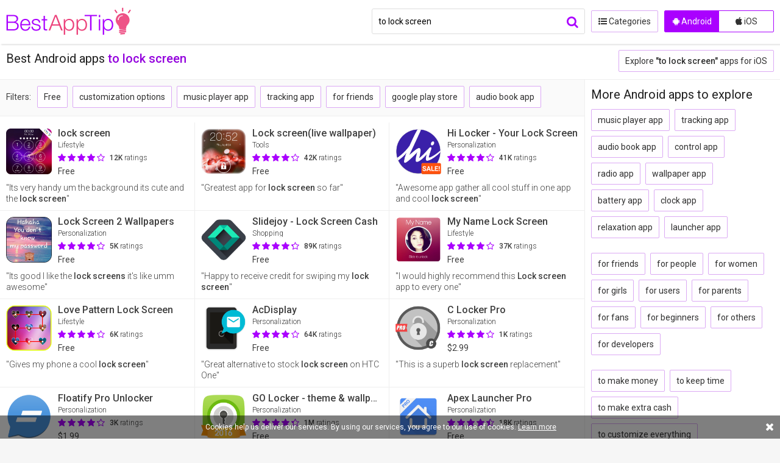

--- FILE ---
content_type: text/html; charset=UTF-8
request_url: http://bestapptip.com/android-apps/to-lock-screen
body_size: 5953
content:
<!DOCTYPE html>
<html lang="en">
<head>
    <meta charset="utf-8">
    <meta http-equiv="x-ua-compatible" content="ie=edge">
    <title>Best apps to lock screen for Android - BestAppTip</title>
    <meta name="description" content="Selection of 67 Best apps to lock screen for Android, based on many user ratings and reviews.">
    <meta name="viewport" content="width=device-width, initial-scale=1, user-scalable=no, maximum-scale=1">
    <meta name="format-detection" content="telephone=no">
    <link rel="apple-touch-icon" href="/apple-touch-icon.png">
    <link rel="apple-touch-icon" sizes="57x57" href="/images/apple-touch-icon-57x57.png">
    <link rel="apple-touch-icon" sizes="72x72" href="/images/apple-touch-icon-72x72.png">
    <link rel="apple-touch-icon" sizes="76x76" href="/images/apple-touch-icon-76x76.png">
    <link rel="apple-touch-icon" sizes="114x114" href="/images/apple-touch-icon-114x114.png">
    <link rel="apple-touch-icon" sizes="120x120" href="/images/apple-touch-icon-120x120.png">
    <link rel="apple-touch-icon" sizes="144x144" href="/images/apple-touch-icon-144x144.png">
    <link rel="apple-touch-icon" sizes="152x152" href="/images/apple-touch-icon-152x152.png">
    <link rel="apple-touch-icon" sizes="180x180" href="/images/apple-touch-icon-180x180.png">    
    <link rel="canonical" href="http://bestapptip.com/android-apps/to-lock-screen">
    <link rel="stylesheet" href="/style.css" type="text/css">
    <script type="text/javascript" src="//ajax.googleapis.com/ajax/libs/jquery/1.11.0/jquery.min.js"></script>
    <script type="text/javascript" src="/js/all.js"></script>
</head>
<body>
    <header class="top-header">
        <div class="container">
            <a class="top-header-open-btn fleft js-menu" href="#"><i class="fa fa-bars"></i></a>
            <a class="top-header-open-btn fright js-search" href="#"><i class="fa fa-search"></i></a>
            <a class="logo" href="/" title="Best App Tip">BestAppTip.com</a>
            <form id="search-form" action="/search.php" method="get">
                <div class="search-div">
                    <input id="platform-input" type="hidden" name="platform" value="android">
                    <input class="search-input" id="search-input" type="text" name="q" value="to lock screen" autocapitalize="off" maxlength="50" placeholder="Search Android apps...">
                    <button type="submit" class="search-button"><i class="fa fa-search"></i></button>
                </div>
            </form>
            <div class="menu">
                <div class="menu-platform-selector">
                    <a class="menu-platform-selector-option selected" href="/"><i class="fa fa-android"></i> Android</a>
                    <a class="menu-platform-selector-option" href="/ios"><i class="fa fa-apple"></i> iOS</a>
                </div>
                <a class="menu-home-btn" href="/"><i class="fa fa-home"></i> Home</a>
                <a class="menu-categories-btn" href="/android-categories"><i class="fa fa-list-ul"></i> Categories</a>
            </div>
        </div>
    </header>
    <div class="menu-overlay"></div>

    <main>
        <header class="main-header">
            <div class="search-header">
                <h2>Best Android apps <strong>to lock screen</strong></h2>
                <a class="btn alt-platform" href="/ios-apps/to-lock-screen">Explore <strong>&quot;to lock screen&quot;</strong> apps for iOS</a>
            </div>
        </header>
        <div class="page page-with-aside">
            <div class="search-filters">
                <span>Filters:</span><span id="filters"><a class="btn tag btn-filter" href="#" data-filter="free">Free</a><a class="btn tag btn-filter" href="#" data-filter="customization options">customization options</a><a class="btn tag btn-filter" href="#" data-filter="music player app">music player app</a><a class="btn tag btn-filter" href="#" data-filter="tracking app">tracking app</a><a class="btn tag btn-filter" href="#" data-filter="for friends">for friends</a><a class="btn tag btn-filter" href="#" data-filter="google play store">google play store</a><a class="btn tag btn-filter" href="#" data-filter="audio book app">audio book app</a></span>
            </div>
            <section class="results" id="results" data-platform="android" data-q="to lock screen" data-category="0" data-similarto="0" data-filter="" data-page="1" data-maxpage="3">
                <article class="app-widget">
                    <a class="app-card" href="/android/lock-screen" title="lock screen" data-id="4429">
                        <img class="app-card-img" src="http://cdn.bestapptip.com/android/442/9-i.png">
                        <div class="app-card-info">
                            <p class="app-card-title">lock screen</p>
                            <p class="app-card-genre">Lifestyle</p>
                            <span class="app-card-rating">
                                <i class="fa fa-star-o"></i>
                                <i class="fa fa-star-o"></i>
                                <i class="fa fa-star-o"></i>
                                <i class="fa fa-star-o"></i>
                                <i class="fa fa-star-o"></i>
                                <span class="app-card-rating-value" style="right: 16%">
                                    <i class="fa fa-star"></i>
                                    <i class="fa fa-star"></i>
                                    <i class="fa fa-star"></i>
                                    <i class="fa fa-star"></i>
                                    <i class="fa fa-star"></i>                                    
                                </span>
                            </span>
                            <span class="app-card-rating-cnt"><strong>12K</strong> ratings</span>
                            <p class="app-card-price">Free</p>
                        </div>
                        <p class="app-card-desc">&quot;Its very handy um the background its cute and the <strong>lock screen</strong>&quot;</p>
                    </a>
                </article>
                <article class="app-widget">
                    <a class="app-card" href="/android/lock-screen-live-wallpaper1" title="Lock screen(live wallpaper)" data-id="4922">
                        <img class="app-card-img" src="http://cdn.bestapptip.com/android/492/2-i.png">
                        <div class="app-card-info">
                            <p class="app-card-title">Lock screen(live wallpaper)</p>
                            <p class="app-card-genre">Tools</p>
                            <span class="app-card-rating">
                                <i class="fa fa-star-o"></i>
                                <i class="fa fa-star-o"></i>
                                <i class="fa fa-star-o"></i>
                                <i class="fa fa-star-o"></i>
                                <i class="fa fa-star-o"></i>
                                <span class="app-card-rating-value" style="right: 15%">
                                    <i class="fa fa-star"></i>
                                    <i class="fa fa-star"></i>
                                    <i class="fa fa-star"></i>
                                    <i class="fa fa-star"></i>
                                    <i class="fa fa-star"></i>                                    
                                </span>
                            </span>
                            <span class="app-card-rating-cnt"><strong>42K</strong> ratings</span>
                            <p class="app-card-price">Free</p>
                        </div>
                        <p class="app-card-desc">&quot;Greatest app for <strong>lock screen</strong> so far&quot;</p>
                    </a>
                </article>
                <article class="app-widget">
                    <a class="app-card" href="/android/hi-locker-your-lock-screen" title="Hi Locker - Your Lock Screen" data-id="7274">
                        <img class="app-card-img" src="http://cdn.bestapptip.com/android/727/4-i.png">
                        <div class="app-card-info">
                            <p class="app-card-title">Hi Locker - Your Lock Screen</p>
                            <p class="app-card-genre">Personalization</p>
                            <span class="app-card-rating">
                                <i class="fa fa-star-o"></i>
                                <i class="fa fa-star-o"></i>
                                <i class="fa fa-star-o"></i>
                                <i class="fa fa-star-o"></i>
                                <i class="fa fa-star-o"></i>
                                <span class="app-card-rating-value" style="right: 14%">
                                    <i class="fa fa-star"></i>
                                    <i class="fa fa-star"></i>
                                    <i class="fa fa-star"></i>
                                    <i class="fa fa-star"></i>
                                    <i class="fa fa-star"></i>                                    
                                </span>
                            </span>
                            <span class="app-card-rating-cnt"><strong>41K</strong> ratings</span>
                            <p class="app-card-price">Free</p>
                        </div>
                        <p class="app-card-desc">&quot;Awesome app gather all cool stuff in one app and cool <strong>lock screen</strong>&quot;</p>
                    </a>
                </article>
                <article class="app-widget">
                    <a class="app-card" href="/android/lock-screen-2-wallpapers" title="Lock Screen 2 Wallpapers" data-id="6903">
                        <img class="app-card-img" src="http://cdn.bestapptip.com/android/690/3-i.png">
                        <div class="app-card-info">
                            <p class="app-card-title">Lock Screen 2 Wallpapers</p>
                            <p class="app-card-genre">Personalization</p>
                            <span class="app-card-rating">
                                <i class="fa fa-star-o"></i>
                                <i class="fa fa-star-o"></i>
                                <i class="fa fa-star-o"></i>
                                <i class="fa fa-star-o"></i>
                                <i class="fa fa-star-o"></i>
                                <span class="app-card-rating-value" style="right: 14%">
                                    <i class="fa fa-star"></i>
                                    <i class="fa fa-star"></i>
                                    <i class="fa fa-star"></i>
                                    <i class="fa fa-star"></i>
                                    <i class="fa fa-star"></i>                                    
                                </span>
                            </span>
                            <span class="app-card-rating-cnt"><strong>5K</strong> ratings</span>
                            <p class="app-card-price">Free</p>
                        </div>
                        <p class="app-card-desc">&quot;Its good I like the <strong>lock screens</strong> it's like umm awesome&quot;</p>
                    </a>
                </article>
                <article class="app-widget">
                    <a class="app-card" href="/android/slidejoy-lock-screen-cash" title="Slidejoy - Lock Screen Cash" data-id="21600">
                        <img class="app-card-img" src="http://cdn.bestapptip.com/android/216/00-i.png">
                        <div class="app-card-info">
                            <p class="app-card-title">Slidejoy - Lock Screen Cash</p>
                            <p class="app-card-genre">Shopping</p>
                            <span class="app-card-rating">
                                <i class="fa fa-star-o"></i>
                                <i class="fa fa-star-o"></i>
                                <i class="fa fa-star-o"></i>
                                <i class="fa fa-star-o"></i>
                                <i class="fa fa-star-o"></i>
                                <span class="app-card-rating-value" style="right: 13%">
                                    <i class="fa fa-star"></i>
                                    <i class="fa fa-star"></i>
                                    <i class="fa fa-star"></i>
                                    <i class="fa fa-star"></i>
                                    <i class="fa fa-star"></i>                                    
                                </span>
                            </span>
                            <span class="app-card-rating-cnt"><strong>89K</strong> ratings</span>
                            <p class="app-card-price">Free</p>
                        </div>
                        <p class="app-card-desc">&quot;Happy to receive credit for swiping my <strong>lock screen</strong>&quot;</p>
                    </a>
                </article>
                <article class="app-widget">
                    <a class="app-card" href="/android/my-name-lock-screen" title="My Name Lock Screen" data-id="4461">
                        <img class="app-card-img" src="http://cdn.bestapptip.com/android/446/1-i.png">
                        <div class="app-card-info">
                            <p class="app-card-title">My Name Lock Screen</p>
                            <p class="app-card-genre">Lifestyle</p>
                            <span class="app-card-rating">
                                <i class="fa fa-star-o"></i>
                                <i class="fa fa-star-o"></i>
                                <i class="fa fa-star-o"></i>
                                <i class="fa fa-star-o"></i>
                                <i class="fa fa-star-o"></i>
                                <span class="app-card-rating-value" style="right: 17%">
                                    <i class="fa fa-star"></i>
                                    <i class="fa fa-star"></i>
                                    <i class="fa fa-star"></i>
                                    <i class="fa fa-star"></i>
                                    <i class="fa fa-star"></i>                                    
                                </span>
                            </span>
                            <span class="app-card-rating-cnt"><strong>37K</strong> ratings</span>
                            <p class="app-card-price">Free</p>
                        </div>
                        <p class="app-card-desc">&quot;I would highly recommend this <strong>Lock screen</strong> app to every one&quot;</p>
                    </a>
                </article>
                <article class="app-widget">
                    <a class="app-card" href="/android/love-pattern-lock-screen" title="Love Pattern Lock Screen" data-id="5022">
                        <img class="app-card-img" src="http://cdn.bestapptip.com/android/502/2-i.png">
                        <div class="app-card-info">
                            <p class="app-card-title">Love Pattern Lock Screen</p>
                            <p class="app-card-genre">Lifestyle</p>
                            <span class="app-card-rating">
                                <i class="fa fa-star-o"></i>
                                <i class="fa fa-star-o"></i>
                                <i class="fa fa-star-o"></i>
                                <i class="fa fa-star-o"></i>
                                <i class="fa fa-star-o"></i>
                                <span class="app-card-rating-value" style="right: 18%">
                                    <i class="fa fa-star"></i>
                                    <i class="fa fa-star"></i>
                                    <i class="fa fa-star"></i>
                                    <i class="fa fa-star"></i>
                                    <i class="fa fa-star"></i>                                    
                                </span>
                            </span>
                            <span class="app-card-rating-cnt"><strong>6K</strong> ratings</span>
                            <p class="app-card-price">Free</p>
                        </div>
                        <p class="app-card-desc">&quot;Gives my phone a cool <strong>lock screen</strong>&quot;</p>
                    </a>
                </article>
                <article class="app-widget">
                    <a class="app-card" href="/android/acdisplay" title="AcDisplay" data-id="11042">
                        <img class="app-card-img" src="http://cdn.bestapptip.com/android/110/42-i.png">
                        <div class="app-card-info">
                            <p class="app-card-title">AcDisplay</p>
                            <p class="app-card-genre">Personalization</p>
                            <span class="app-card-rating">
                                <i class="fa fa-star-o"></i>
                                <i class="fa fa-star-o"></i>
                                <i class="fa fa-star-o"></i>
                                <i class="fa fa-star-o"></i>
                                <i class="fa fa-star-o"></i>
                                <span class="app-card-rating-value" style="right: 17%">
                                    <i class="fa fa-star"></i>
                                    <i class="fa fa-star"></i>
                                    <i class="fa fa-star"></i>
                                    <i class="fa fa-star"></i>
                                    <i class="fa fa-star"></i>                                    
                                </span>
                            </span>
                            <span class="app-card-rating-cnt"><strong>64K</strong> ratings</span>
                            <p class="app-card-price">Free</p>
                        </div>
                        <p class="app-card-desc">&quot;Great alternative to stock <strong>lock screen</strong> on HTC One&quot;</p>
                    </a>
                </article>
                <article class="app-widget">
                    <a class="app-card" href="/android/c-locker-pro" title="C Locker Pro" data-id="7299">
                        <img class="app-card-img" src="http://cdn.bestapptip.com/android/729/9-i.png">
                        <div class="app-card-info">
                            <p class="app-card-title">C Locker Pro</p>
                            <p class="app-card-genre">Personalization</p>
                            <span class="app-card-rating">
                                <i class="fa fa-star-o"></i>
                                <i class="fa fa-star-o"></i>
                                <i class="fa fa-star-o"></i>
                                <i class="fa fa-star-o"></i>
                                <i class="fa fa-star-o"></i>
                                <span class="app-card-rating-value" style="right: 16%">
                                    <i class="fa fa-star"></i>
                                    <i class="fa fa-star"></i>
                                    <i class="fa fa-star"></i>
                                    <i class="fa fa-star"></i>
                                    <i class="fa fa-star"></i>                                    
                                </span>
                            </span>
                            <span class="app-card-rating-cnt"><strong>1K</strong> ratings</span>
                            <p class="app-card-price">$2.99</p>
                        </div>
                        <p class="app-card-desc">&quot;This is a superb <strong>lock screen</strong> replacement&quot;</p>
                    </a>
                </article>
                <article class="app-widget">
                    <a class="app-card" href="/android/floatify-pro-unlocker" title="Floatify Pro Unlocker" data-id="7180">
                        <img class="app-card-img" src="http://cdn.bestapptip.com/android/718/0-i.png">
                        <div class="app-card-info">
                            <p class="app-card-title">Floatify Pro Unlocker</p>
                            <p class="app-card-genre">Personalization</p>
                            <span class="app-card-rating">
                                <i class="fa fa-star-o"></i>
                                <i class="fa fa-star-o"></i>
                                <i class="fa fa-star-o"></i>
                                <i class="fa fa-star-o"></i>
                                <i class="fa fa-star-o"></i>
                                <span class="app-card-rating-value" style="right: 15%">
                                    <i class="fa fa-star"></i>
                                    <i class="fa fa-star"></i>
                                    <i class="fa fa-star"></i>
                                    <i class="fa fa-star"></i>
                                    <i class="fa fa-star"></i>                                    
                                </span>
                            </span>
                            <span class="app-card-rating-cnt"><strong>3K</strong> ratings</span>
                            <p class="app-card-price">$1.99</p>
                        </div>
                        <p class="app-card-desc">&quot;Awesome mods to <strong>lock screen</strong> without root&quot;</p>
                    </a>
                </article>
                <article class="app-widget">
                    <a class="app-card" href="/android/go-locker-theme-wallpaper" title="GO Locker - theme & wallpaper" data-id="7026">
                        <img class="app-card-img" src="http://cdn.bestapptip.com/android/702/6-i.png">
                        <div class="app-card-info">
                            <p class="app-card-title">GO Locker - theme & wallpaper</p>
                            <p class="app-card-genre">Personalization</p>
                            <span class="app-card-rating">
                                <i class="fa fa-star-o"></i>
                                <i class="fa fa-star-o"></i>
                                <i class="fa fa-star-o"></i>
                                <i class="fa fa-star-o"></i>
                                <i class="fa fa-star-o"></i>
                                <span class="app-card-rating-value" style="right: 12%">
                                    <i class="fa fa-star"></i>
                                    <i class="fa fa-star"></i>
                                    <i class="fa fa-star"></i>
                                    <i class="fa fa-star"></i>
                                    <i class="fa fa-star"></i>                                    
                                </span>
                            </span>
                            <span class="app-card-rating-cnt"><strong>1M</strong> ratings</span>
                            <p class="app-card-price">Free</p>
                        </div>
                        <p class="app-card-desc">&quot;This works fine on stock <strong>lock screen</strong>&quot;</p>
                    </a>
                </article>
                <article class="app-widget">
                    <a class="app-card" href="/android/apex-launcher-pro" title="Apex Launcher Pro" data-id="7148">
                        <img class="app-card-img" src="http://cdn.bestapptip.com/android/714/8-i.png">
                        <div class="app-card-info">
                            <p class="app-card-title">Apex Launcher Pro</p>
                            <p class="app-card-genre">Personalization</p>
                            <span class="app-card-rating">
                                <i class="fa fa-star-o"></i>
                                <i class="fa fa-star-o"></i>
                                <i class="fa fa-star-o"></i>
                                <i class="fa fa-star-o"></i>
                                <i class="fa fa-star-o"></i>
                                <span class="app-card-rating-value" style="right: 10%">
                                    <i class="fa fa-star"></i>
                                    <i class="fa fa-star"></i>
                                    <i class="fa fa-star"></i>
                                    <i class="fa fa-star"></i>
                                    <i class="fa fa-star"></i>                                    
                                </span>
                            </span>
                            <span class="app-card-rating-cnt"><strong>18K</strong> ratings</span>
                            <p class="app-card-price">Free</p>
                        </div>
                        <p class="app-card-desc">&quot;Love the ability to <strong>lock screens</strong> and extra customization options&quot;</p>
                    </a>
                </article>
                <article class="app-widget">
                    <a class="app-card" href="/android/world-clock-widget-2017-pro" title="World Clock Widget 2017 Pro" data-id="10381">
                        <img class="app-card-img" src="http://cdn.bestapptip.com/android/103/81-i.png">
                        <div class="app-card-info">
                            <p class="app-card-title">World Clock Widget 2017 Pro</p>
                            <p class="app-card-genre">Travel & Local</p>
                            <span class="app-card-rating">
                                <i class="fa fa-star-o"></i>
                                <i class="fa fa-star-o"></i>
                                <i class="fa fa-star-o"></i>
                                <i class="fa fa-star-o"></i>
                                <i class="fa fa-star-o"></i>
                                <span class="app-card-rating-value" style="right: 11%">
                                    <i class="fa fa-star"></i>
                                    <i class="fa fa-star"></i>
                                    <i class="fa fa-star"></i>
                                    <i class="fa fa-star"></i>
                                    <i class="fa fa-star"></i>                                    
                                </span>
                            </span>
                            <span class="app-card-rating-cnt"><strong>276</strong> ratings</span>
                            <p class="app-card-price">$3.49</p>
                        </div>
                        <p class="app-card-desc">&quot;Great way to get multiple timezones onto the <strong>lock screen</strong>&quot;</p>
                    </a>
                </article>
                <article class="app-widget">
                    <a class="app-card" href="/android/kore-official-remote-for-kodi" title="Kore, Official Remote for Kodi" data-id="23642">
                        <img class="app-card-img" src="http://cdn.bestapptip.com/android/236/42-i.png">
                        <div class="app-card-info">
                            <p class="app-card-title">Kore, Official Remote for Kodi</p>
                            <p class="app-card-genre"></p>
                            <span class="app-card-rating">
                                <i class="fa fa-star-o"></i>
                                <i class="fa fa-star-o"></i>
                                <i class="fa fa-star-o"></i>
                                <i class="fa fa-star-o"></i>
                                <i class="fa fa-star-o"></i>
                                <span class="app-card-rating-value" style="right: 13%">
                                    <i class="fa fa-star"></i>
                                    <i class="fa fa-star"></i>
                                    <i class="fa fa-star"></i>
                                    <i class="fa fa-star"></i>
                                    <i class="fa fa-star"></i>                                    
                                </span>
                            </span>
                            <span class="app-card-rating-cnt"><strong>13K</strong> ratings</span>
                            <p class="app-card-price">Free</p>
                        </div>
                        <p class="app-card-desc">&quot;The only thing missing from this app is a <strong>lock screen</strong> widget&quot;</p>
                    </a>
                </article>
                <article class="app-widget">
                    <a class="app-card" href="/android/icon-wallpaper-dressup-cocoppa" title="icon wallpaper dressup❤CocoPPa" data-id="6922">
                        <img class="app-card-img" src="http://cdn.bestapptip.com/android/692/2-i.png">
                        <div class="app-card-info">
                            <p class="app-card-title">icon wallpaper dressup❤CocoPPa</p>
                            <p class="app-card-genre">Personalization</p>
                            <span class="app-card-rating">
                                <i class="fa fa-star-o"></i>
                                <i class="fa fa-star-o"></i>
                                <i class="fa fa-star-o"></i>
                                <i class="fa fa-star-o"></i>
                                <i class="fa fa-star-o"></i>
                                <span class="app-card-rating-value" style="right: 15%">
                                    <i class="fa fa-star"></i>
                                    <i class="fa fa-star"></i>
                                    <i class="fa fa-star"></i>
                                    <i class="fa fa-star"></i>
                                    <i class="fa fa-star"></i>                                    
                                </span>
                            </span>
                            <span class="app-card-rating-cnt"><strong>554K</strong> ratings</span>
                            <p class="app-card-price">Free</p>
                        </div>
                        <p class="app-card-desc">&quot;It has amazing wallpapers and <strong>lock screens</strong> and cute icons&quot;</p>
                    </a>
                </article>
                <article class="app-widget">
                    <a class="app-card" href="/android/savemytime-time-tracker" title="SaveMyTime - Time Tracker" data-id="8204">
                        <img class="app-card-img" src="http://cdn.bestapptip.com/android/820/4-i.png">
                        <div class="app-card-info">
                            <p class="app-card-title">SaveMyTime - Time Tracker</p>
                            <p class="app-card-genre">Productivity</p>
                            <span class="app-card-rating">
                                <i class="fa fa-star-o"></i>
                                <i class="fa fa-star-o"></i>
                                <i class="fa fa-star-o"></i>
                                <i class="fa fa-star-o"></i>
                                <i class="fa fa-star-o"></i>
                                <span class="app-card-rating-value" style="right: 9%">
                                    <i class="fa fa-star"></i>
                                    <i class="fa fa-star"></i>
                                    <i class="fa fa-star"></i>
                                    <i class="fa fa-star"></i>
                                    <i class="fa fa-star"></i>                                    
                                </span>
                            </span>
                            <span class="app-card-rating-cnt"><strong>3K</strong> ratings</span>
                            <p class="app-card-price">Free</p>
                        </div>
                        <p class="app-card-desc">&quot;Perfectly smooth layout and integration with the <strong>lock screen</strong>&quot;</p>
                    </a>
                </article>
                <article class="app-widget">
                    <a class="app-card" href="/android/rocket-player-music-player" title="Rocket Player : Music Player" data-id="6188">
                        <img class="app-card-img" src="http://cdn.bestapptip.com/android/618/8-i.png">
                        <div class="app-card-info">
                            <p class="app-card-title">Rocket Player : Music Player</p>
                            <p class="app-card-genre">Music & Audio</p>
                            <span class="app-card-rating">
                                <i class="fa fa-star-o"></i>
                                <i class="fa fa-star-o"></i>
                                <i class="fa fa-star-o"></i>
                                <i class="fa fa-star-o"></i>
                                <i class="fa fa-star-o"></i>
                                <span class="app-card-rating-value" style="right: 13%">
                                    <i class="fa fa-star"></i>
                                    <i class="fa fa-star"></i>
                                    <i class="fa fa-star"></i>
                                    <i class="fa fa-star"></i>
                                    <i class="fa fa-star"></i>                                    
                                </span>
                            </span>
                            <span class="app-card-rating-cnt"><strong>287K</strong> ratings</span>
                            <p class="app-card-price">Free</p>
                        </div>
                        <p class="app-card-desc">&quot;The most satisfying music player app especially the <strong>lock screen</strong> mode&quot;</p>
                    </a>
                </article>
                <article class="app-widget">
                    <a class="app-card" href="/android/sound-search-for-google-play" title="Sound Search for Google Play" data-id="6119">
                        <img class="app-card-img" src="http://cdn.bestapptip.com/android/611/9-i.png">
                        <div class="app-card-info">
                            <p class="app-card-title">Sound Search for Google Play</p>
                            <p class="app-card-genre">Music & Audio</p>
                            <span class="app-card-rating">
                                <i class="fa fa-star-o"></i>
                                <i class="fa fa-star-o"></i>
                                <i class="fa fa-star-o"></i>
                                <i class="fa fa-star-o"></i>
                                <i class="fa fa-star-o"></i>
                                <span class="app-card-rating-value" style="right: 20%">
                                    <i class="fa fa-star"></i>
                                    <i class="fa fa-star"></i>
                                    <i class="fa fa-star"></i>
                                    <i class="fa fa-star"></i>
                                    <i class="fa fa-star"></i>                                    
                                </span>
                            </span>
                            <span class="app-card-rating-cnt"><strong>120K</strong> ratings</span>
                            <p class="app-card-price">Free</p>
                        </div>
                        <p class="app-card-desc">&quot;Love the <strong>lock screen</strong> widget&quot;</p>
                    </a>
                </article>
                <article class="app-widget">
                    <a class="app-card" href="/android/yowindow-weather" title="YoWindow Weather" data-id="5071">
                        <img class="app-card-img" src="http://cdn.bestapptip.com/android/507/1-i.png">
                        <div class="app-card-info">
                            <p class="app-card-title">YoWindow Weather</p>
                            <p class="app-card-genre">Weather</p>
                            <span class="app-card-rating">
                                <i class="fa fa-star-o"></i>
                                <i class="fa fa-star-o"></i>
                                <i class="fa fa-star-o"></i>
                                <i class="fa fa-star-o"></i>
                                <i class="fa fa-star-o"></i>
                                <span class="app-card-rating-value" style="right: 7%">
                                    <i class="fa fa-star"></i>
                                    <i class="fa fa-star"></i>
                                    <i class="fa fa-star"></i>
                                    <i class="fa fa-star"></i>
                                    <i class="fa fa-star"></i>                                    
                                </span>
                            </span>
                            <span class="app-card-rating-cnt"><strong>12K</strong> ratings</span>
                            <p class="app-card-price">$2.99</p>
                        </div>
                        <p class="app-card-desc">&quot;Simple weather icon on my <strong>lock screen</strong>&quot;</p>
                    </a>
                </article>
                <article class="app-widget">
                    <a class="app-card" href="/android/cell-grid-live-wallpaper" title="Cell Grid Live Wallpaper" data-id="5147">
                        <img class="app-card-img" src="http://cdn.bestapptip.com/android/514/7-i.png">
                        <div class="app-card-info">
                            <p class="app-card-title">Cell Grid Live Wallpaper</p>
                            <p class="app-card-genre">Personalization</p>
                            <span class="app-card-rating">
                                <i class="fa fa-star-o"></i>
                                <i class="fa fa-star-o"></i>
                                <i class="fa fa-star-o"></i>
                                <i class="fa fa-star-o"></i>
                                <i class="fa fa-star-o"></i>
                                <span class="app-card-rating-value" style="right: 9%">
                                    <i class="fa fa-star"></i>
                                    <i class="fa fa-star"></i>
                                    <i class="fa fa-star"></i>
                                    <i class="fa fa-star"></i>
                                    <i class="fa fa-star"></i>                                    
                                </span>
                            </span>
                            <span class="app-card-rating-cnt"><strong>372</strong> ratings</span>
                            <p class="app-card-price">$0.99</p>
                        </div>
                        <p class="app-card-desc">&quot;It would give this a much more believable feel of A This is an awesome wallpaper and <strong>lock screen</strong> for any fans out there&quot;</p>
                    </a>
                </article>
                <article class="app-widget">
                    <a class="app-card" href="/android/breastfeeding-baby-tracker" title="Breastfeeding - Baby Tracker" data-id="11206">
                        <img class="app-card-img" src="http://cdn.bestapptip.com/android/112/06-i.png">
                        <div class="app-card-info">
                            <p class="app-card-title">Breastfeeding - Baby Tracker</p>
                            <p class="app-card-genre"></p>
                            <span class="app-card-rating">
                                <i class="fa fa-star-o"></i>
                                <i class="fa fa-star-o"></i>
                                <i class="fa fa-star-o"></i>
                                <i class="fa fa-star-o"></i>
                                <i class="fa fa-star-o"></i>
                                <span class="app-card-rating-value" style="right: 10%">
                                    <i class="fa fa-star"></i>
                                    <i class="fa fa-star"></i>
                                    <i class="fa fa-star"></i>
                                    <i class="fa fa-star"></i>
                                    <i class="fa fa-star"></i>                                    
                                </span>
                            </span>
                            <span class="app-card-rating-cnt"><strong>5K</strong> ratings</span>
                            <p class="app-card-price">Free</p>
                        </div>
                        <p class="app-card-desc">&quot;Great option to have status bar available on <strong>lock screen</strong>&quot;</p>
                    </a>
                </article>
                <article class="app-widget">
                    <a class="app-card" href="/android/anime-wallpaper" title="Anime Wallpaper" data-id="22204">
                        <img class="app-card-img" src="http://cdn.bestapptip.com/android/222/04-i.png">
                        <div class="app-card-info">
                            <p class="app-card-title">Anime Wallpaper</p>
                            <p class="app-card-genre">Personalization</p>
                            <span class="app-card-rating">
                                <i class="fa fa-star-o"></i>
                                <i class="fa fa-star-o"></i>
                                <i class="fa fa-star-o"></i>
                                <i class="fa fa-star-o"></i>
                                <i class="fa fa-star-o"></i>
                                <span class="app-card-rating-value" style="right: 11%">
                                    <i class="fa fa-star"></i>
                                    <i class="fa fa-star"></i>
                                    <i class="fa fa-star"></i>
                                    <i class="fa fa-star"></i>
                                    <i class="fa fa-star"></i>                                    
                                </span>
                            </span>
                            <span class="app-card-rating-cnt"><strong>4K</strong> ratings</span>
                            <p class="app-card-price">Free</p>
                        </div>
                        <p class="app-card-desc">&quot;These are awesome but how to you put them in <strong>Lock Screen</strong>&quot;</p>
                    </a>
                </article>
                <article class="app-widget">
                    <a class="app-card" href="/android/teen-wallpapers-mx" title="Teen Wallpapers MX" data-id="7002">
                        <img class="app-card-img" src="http://cdn.bestapptip.com/android/700/2-i.png">
                        <div class="app-card-info">
                            <p class="app-card-title">Teen Wallpapers MX</p>
                            <p class="app-card-genre">Personalization</p>
                            <span class="app-card-rating">
                                <i class="fa fa-star-o"></i>
                                <i class="fa fa-star-o"></i>
                                <i class="fa fa-star-o"></i>
                                <i class="fa fa-star-o"></i>
                                <i class="fa fa-star-o"></i>
                                <span class="app-card-rating-value" style="right: 11%">
                                    <i class="fa fa-star"></i>
                                    <i class="fa fa-star"></i>
                                    <i class="fa fa-star"></i>
                                    <i class="fa fa-star"></i>
                                    <i class="fa fa-star"></i>                                    
                                </span>
                            </span>
                            <span class="app-card-rating-cnt"><strong>3K</strong> ratings</span>
                            <p class="app-card-price">Free</p>
                        </div>
                        <p class="app-card-desc">&quot;Great <strong>lock screens</strong> and wallpapers&quot;</p>
                    </a>
                </article>
                <article class="app-widget">
                    <a class="app-card" href="/android/vaporwave-live-wallpaper" title="VAPORWAVE Live Wallpaper " data-id="7117">
                        <img class="app-card-img" src="http://cdn.bestapptip.com/android/711/7-i.png">
                        <div class="app-card-info">
                            <p class="app-card-title">VAPORWAVE Live Wallpaper </p>
                            <p class="app-card-genre">Personalization</p>
                            <span class="app-card-rating">
                                <i class="fa fa-star-o"></i>
                                <i class="fa fa-star-o"></i>
                                <i class="fa fa-star-o"></i>
                                <i class="fa fa-star-o"></i>
                                <i class="fa fa-star-o"></i>
                                <span class="app-card-rating-value" style="right: 11%">
                                    <i class="fa fa-star"></i>
                                    <i class="fa fa-star"></i>
                                    <i class="fa fa-star"></i>
                                    <i class="fa fa-star"></i>
                                    <i class="fa fa-star"></i>                                    
                                </span>
                            </span>
                            <span class="app-card-rating-cnt"><strong>63</strong> ratings</span>
                            <p class="app-card-price">$0.99</p>
                        </div>
                        <p class="app-card-desc">&quot;I love how you can have them on the <strong>lock screen</strong> as well&quot;</p>
                    </a>
                </article>

            </section>
            <nav class="pages">
                <a class="btn solid btn-page btn-page-previous" href="#"><i class="fa fa-arrow-left"></i> PREVIOUS</a>
                <a class="btn solid btn-page btn-page-next" href="#">NEXT <i class="fa fa-arrow-right"></i></a>
            </nav>
        </div>
        <aside>
            <nav class="tags">
                <h2>More Android apps to explore</h2>
                <a class="btn tag" href="/android-apps/music-player-app">music player app</a><a class="btn tag" href="/android-apps/tracking-app">tracking app</a><a class="btn tag" href="/android-apps/audio-book-app">audio book app</a><a class="btn tag" href="/android-apps/control-app">control app</a><a class="btn tag" href="/android-apps/radio-app">radio app</a><a class="btn tag" href="/android-apps/wallpaper-app">wallpaper app</a><a class="btn tag" href="/android-apps/battery-app">battery app</a><a class="btn tag" href="/android-apps/clock-app">clock app</a><a class="btn tag" href="/android-apps/relaxation-app">relaxation app</a><a class="btn tag" href="/android-apps/launcher-app">launcher app</a><br><br><a class="btn tag" href="/android-apps/for-friends">for friends</a><a class="btn tag" href="/android-apps/for-people">for people</a><a class="btn tag" href="/android-apps/for-women">for women</a><a class="btn tag" href="/android-apps/for-girls">for girls</a><a class="btn tag" href="/android-apps/for-users">for users</a><a class="btn tag" href="/android-apps/for-parents">for parents</a><a class="btn tag" href="/android-apps/for-fans">for fans</a><a class="btn tag" href="/android-apps/for-beginners">for beginners</a><a class="btn tag" href="/android-apps/for-others">for others</a><a class="btn tag" href="/android-apps/for-developers">for developers</a><br><br><a class="btn tag" href="/android-apps/to-make-money">to make money</a><a class="btn tag" href="/android-apps/to-keep-time">to keep time</a><a class="btn tag" href="/android-apps/to-make-extra-cash">to make extra cash</a><a class="btn tag" href="/android-apps/to-customize-everything">to customize everything</a><a class="btn tag" href="/android-apps/to-do-great-work">to do great work</a><a class="btn tag" href="/android-apps/to-find-music">to find music</a><a class="btn tag" href="/android-apps/to-customize-colors">to customize colors</a><a class="btn tag" href="/android-apps/to-manage-time">to manage time</a><a class="btn tag" href="/android-apps/to-input-data">to input data</a><a class="btn tag" href="/android-apps/to-personalize-phone">to personalize phone</a><br><br><a class="btn tag" href="/android-apps/customization-options">customization options</a><a class="btn tag" href="/android-apps/google-play-store">google play store</a><a class="btn tag" href="/android-apps/quality-wallpapers">quality wallpapers</a><a class="btn tag" href="/android-apps/life-saver">life saver</a><a class="btn tag" href="/android-apps/wall-paper">wall paper</a><a class="btn tag" href="/android-apps/user-interface">user interface</a><a class="btn tag" href="/android-apps/home-screen">home screen</a><a class="btn tag" href="/android-apps/learning-curve">learning curve</a><a class="btn tag" href="/android-apps/customer-support">customer support</a><a class="btn tag" href="/android-apps/status-bar">status bar</a><br><br>
            </nav>
        </aside>
        <div class="main-footer">
            <a class="logo" href="/" title="Best App Tip">BestAppTip.com</a>
            <span class="copy">Copyright &copy; 2017 AC MEDIA s.r.o. - All rights reserved.</span>
            <span><a class="contact" href="#">Contact</a></span>
            <span><a href="/privacy.html">Privacy Policy</a></span>
            <span><a href="/terms.html">Terms</a></span>
        </div>
    </main>
    <div class="site-footer"></div>
    <div class="bottom-message">Cookies help us deliver our services. By using our services, you agree to our use of cookies. <a href="/cookies.html">Learn more</a><a href="#" class="bottom-message-close"><i class="fa fa-times"></i></a></div>
    <script>
      (function(i,s,o,g,r,a,m){i['GoogleAnalyticsObject']=r;i[r]=i[r]||function(){
      (i[r].q=i[r].q||[]).push(arguments)},i[r].l=1*new Date();a=s.createElement(o),
      m=s.getElementsByTagName(o)[0];a.async=1;a.src=g;m.parentNode.insertBefore(a,m)
      })(window,document,'script','https://www.google-analytics.com/analytics.js','ga');
      ga('create', 'UA-100604175-1', 'auto');
      ga('send', 'pageview');
    </script>    
</body>
</html>

--- FILE ---
content_type: text/css
request_url: http://bestapptip.com/style.css
body_size: 23632
content:
@import url('https://fonts.googleapis.com/css?family=Abel|Roboto:300,300i,400,400i,500,500i,700,700i,900,900i');
/*@import url('https://maxcdn.bootstrapcdn.com/font-awesome/4.7.0/css/font-awesome.min.css');*/
@import url('/fa/css/font-awesome.min.css');
abbr, address, article, aside, audio, b, blockquote, body, button, caption, cite, code, dd, del, dfn, div, dl, dt, em, fieldset, figure, footer, form, h1, h2, h3, h4, h5, h6, header, hgroup, html, i, iframe, ins, kbd, label, legend, li, mark, menu, nav, object, ol, p, pre, q, samp, section, small, span, strong, sub, sup, table, tbody, td, tfoot, th, thead, time, tr, ul, var, video {
    background: transparent;
    border: 0;
    font-size: 100%;
    margin: 0;
    outline: 0;
    padding: 0;
    vertical-align: baseline;
}

article, aside, figure, footer, header, main, nav, section {
    display: block;
}

input, textarea {
    -webkit-appearance: none;
    -moz-appearance: none;
    appearance: none;
}
input[type=text], input[type=search], select, textarea {
    border-radius: 3px;
    font-size: 14px;
    line-height: 14px;
    transition: background-color .2s ease-in-out
}

*, :after, :before {
    box-sizing: border-box;
    -moz-box-sizing: border-box;
    outline: none;
}

body {
    background-color: #f6f6f6;
    min-height: 100%;
    overflow-x: hidden;
    position: relative;
    color: #404040;
    font-size: 14px;
    font-weight: 400;
    font-family: 'Roboto', sans-serif;
    padding-top: 50px;
    -webkit-text-size-adjust:none;
}

img {
    max-width: 100%;
    border: none;
    display: block;
}

strong {
    font-weight: 500;
}

a {
    text-decoration: none;
    outline: none;
    color: #303030;
    transition: all 0.2s;
}
@media (min-width:1025px) {
    a:hover {
        /*color: #aa00ff;*/
        color: #9300dd;
    }
}

.fleft {float: left;}
.fright {float: right;}


/*===BUTTONS===*/
a.btn {
    display: inline-block;
    padding: 10px;
    border-radius: 2px;
    border: 1px solid #dba9f4;
    font-size: 14px;
    line-height: 14px;
    font-weight: 400;
    background-color: #fffeff;
}
/*
@media (min-width:1025px) {
    a.btn:hover {
        color: #000;
        background-color: #f7e8ff;
    }
}
*/
a.btn.solid {
    border-color: #aa00ff;
    background-color: #aa00ff;
    color: #fff;
}
a.btn-page {
    display: block;
}
a.btn-page.btn-page-previous {
    float: left;
    display: none;
}
a.btn-page.btn-page-next {
    float: right;
    display: none;
}
a.btn-similar, .btn-all {
    display: block;
    float: left;
    text-align: center;
}
a.btn.tag {
    margin-right: 8px;
    margin-bottom: 8px;
}


/*===TOP HEADER===*/
.top-header {
    background-color: #fff;
    z-index: 5;
    transition: top .35s ease-in-out, opacity .45s ease-in-out;
    position: fixed;
    top: 0;
    left: 0;
    right: 0;
    width: 100%;
    height: 50px;
    opacity: 1;
    box-shadow: 2px 2px 2px rgba(0, 0, 0, .1);
}
.top-header .logo {
    width: 115px;
    height: 28px;
    display: block;
    background: url(/images/logo.png) 0 0 no-repeat;
    background-size: 115px 28px;
    text-indent: -200%;
    margin: 11px auto 11px;
    overflow: hidden;
}

.top-header-open-btn {
    font-size: 20px;
    margin-top: 14px;
    display: block;
    color: #aa00ff;
}
.top-header-open-btn.gray {
    color: #aaa;
}



@media (min-width:1025px) {
    .top-header {
        /*
        top: 0!important;
        opacity: 1!important;
        text-align: left;
        position: relative;
        height: auto;
        */
        height: 72px;
    }
    .top-header .logo {
        width: 205px;
        height: 50px;
        background-size: 205px 50px;
        margin-right: 15px;
        float: left
    }
    .top-header-open-btn {
        display: none;
    }
    /*body {padding-top: 0;}*/
    body {padding-top: 72px;}
}

/*===SEARCH FORM===*/
.search-div {
    position: absolute;
    right: 40px;
    top: 4px;
    background-color: #fff;
    transition: left .25s ease-in-out;
    left: 70px;
    padding-left: 5px;
    padding-right: 40px;
    border: 1px solid #fff;
    border-radius: 3px;
    display: none;
}
.search-div input {
    outline: none;
    width: 100%;
    background: none;
    border: none;
    padding: 12px 0 12px;
    display: block;
    height: 40px;
    font-family: 'Roboto', sans-serif;
}
.search-div button {
    border: none;
    background: none;
    position: absolute;
    right: 5px;
    top: 11px;
    font-size: 20px;
    line-height: 20px;
    color: #aa00ff;
    outline: none;
    cursor: pointer;
}
@media (min-width:1025px) {
    .search-div {
        display: block;
        right: 320px;
        top: 14px;
        left: auto;
        width: 350px;
        padding-left: 10px;
        border: 1px solid #ddd;
    }
    .search-div button {
        right: 10px;
    }
}

/*---Platform select---*/
/*
.platform-select-btn {
    display: block;
    position: absolute;
    font-size: 14px;
    line-height: 14px;
    right: 40px;
    top: 7px;
    padding: 7px 0 7px 7px;
    border-left: 1px solid #ddd; 
}
.platform-select-btn i {
    transition: all .3s ease;
}
.platform-select-btn.opened>i {
    transform: rotate(180deg);
}
.platform-select-div {
    position: absolute;
    right: 30px;
    top: 70px;
    width: 100px;
    background: #222;
    transition: top .15s ease-in-out;
    border-radius: 3px;
    padding: 5px;
    z-index: 7;
    box-shadow: 0 2px 4px rgba(0, 0, 0, .2);
    display: none;
}
.platform-select-div:before {
    display: block;
    position: absolute;
    content: "";
    width: 10px;
    height: 10px;
    background: #222;
    transform: rotate(45deg);
    right: 10px;
    top: -5px;
}
.platform-select-option {
    display: block;
    width: 100%;
    padding: 5px;
    font-size: 14px;
}
a.platform-select-option {
    color: #fff;
}
.platform-select-option.selected {
    display: none;
}
*/

/*===MENU===*/
.menu-overlay {
    position: fixed;
    z-index: 1;
    top: 50px;
    left: 0;
    right: 0;
    bottom: 0;
    background-color: rgba(0,0,0,0.65);
    display: none;
}
.menu {
    position: fixed;
    top: 50px;
    bottom: 0;
    width: 75%;
    max-width: 400px;
    left: -75%;
    background-color: #fff;
    border-right: 1px solid #eee;
    border-top: 1px solid #eee;
    padding: 10px;
    transition: left .25s ease-in-out;
}
.menu-platform-selector {
    width: 100%;
    border: 1px solid #aa00ff;
    border-radius: 2px;
    overflow: hidden;
    margin-bottom: 10px;
}
a.menu-platform-selector-option {
    display: block;
    float: left;
    width: 50%;
    text-align: center;
    font-size: 14px;
    line-height: 34px;
}
a.menu-platform-selector-option.selected {
    background-color: #aa00ff;
    color: #fff;
}
.menu-categories-btn, .menu-home-btn {
    display: block;
    width: 100%;
    line-height: 34px;
    border: 1px solid #dba9f4;
    border-radius: 2px;
    text-align: center;
    margin-top: 10px;
}
@media (min-width:1025px) {
    .menu {
        position: absolute;
        right: 10px;
        top: 17px;
        left: auto;
        bottom: auto;
        width: 300px;
        border: none;
        padding: 0;
    }
    .menu-platform-selector {
        position: absolute;
        left: 120px;
        top: 0;
        width: 180px;
    }
    .menu-categories-btn {
        position: absolute;
        top: 0;
        left: 0;
        width: 110px;
        margin-top: 0;
    }
    .menu-home-btn {
        display: none;
    }
}

/*===COMMON-GRID===*/
h2, h3 {
    font-size: 18px;
    line-height: 1.4;
    font-weight: 400;
    margin-bottom: 10px;
    color: #202020;
}
h3 {
    font-size: 16px;
}
@media (min-width: 1025px) {
    h2 {
        font-size: 20px;
    }
    h3 {
        font-size: 18px;
    }
}
.container {
    margin: 0 auto;
    max-width: 1600px;
    padding-left: 10px;
    padding-right: 10px;
    width: 100%;
    position: relative;
}
.container:after, .container:before, .app-card:after, .app-card:before, section:before, section:after, header:before, header:after, nav:before, nav:after, .main-footer:before, .main-footer:after, .search-header:before, .search-header:after, .menu-platform-selector:after {
    clear: both;
    content: "";
    display: table;
}
main {
    margin: 0 auto;
    max-width: 1600px;
    width: 100%;
    background: #fff;
}
.main-header {
    width: 100%;
    background-color: #b8adbd;
}

section, nav {
    padding: 10px;
}

@media (min-width: 960px) {
    .page-with-aside {
        width: 66.6666%;
        float: left;
        border-right: 1px solid #eee;
    }
    aside {
        float: right;
        width: 33.3333%;
    }
}
@media (min-width: 1280px) {
    .page-with-aside {
        width: 75%;
    }
    aside {
        width: 25%;
    }
}

/*===MAIN PAGE and CATEGORIES===*/
.tip-widget {
    width: 50%;
    padding: 10px;
    float: left;
}
a.tip-card {
    display: block;
    position: relative;
    width: 100%;
    height: 80px;
    border: 1px solid #eee;
    border-radius: 3px;
    overflow: hidden;
    background-repeat: no-repeat;
    background-position: center;
    background-size: 120%;
}
a.tip-card:before {
    position: absolute;
    content: "";
    display: block;
    left: 0;
    top: 0;
    width: 100%;
    height: 100%;
    background-color: rgba(255,255,255,0.2);
}
.tip-title {
    display: block;
    position: absolute;
    left: 0;
    width: 100%;
    bottom: 0;
    padding: 5px;
    font-size: 14px;
    font-weight: 500;
    line-height: 1.4;
    text-transform: uppercase;
    text-align: center;
    background-color: rgba(255,255,255,0.95);   
}
.cat-widget {
    width: 100%;
    padding: 10px;
    float: left;
}
.category {
    display: block;
    width: 100%;
    font-size: 14px;
    line-height: 1.5;
    font-weight: 500;
    text-align: left;
    border-bottom: 1px solid #eee;
}
@media (min-width:660px) {
    .tip-widget {
        width: 25%;
    }
    .cat-widget {
        width: 50%;
    }
}
@media (min-width:960px) {
    .tip-widget {
        width: 16.66666%;
    }
    .cat-widget {
        width: 33.33333%;
    }
}
@media (min-width:1025px) {
    a.tip-card:hover:before {
        background-color: rgba(255,255,255,0.35);
    }
    .category {
        font-size: 16px;
        font-weight: 400;
    } 
}
@media (min-width:1280px) {
    .tip-widget {
        width: 12.5%;
    }
    .cat-widget {
        width: 25%;
    }
}

/*===SEARCH RESULTS==*/
section.results {
    padding-left: 0;
    padding-right: 0;
}
section.results h2 {
    padding-left: 10px;
}
/*---Search results header--*/
.search-header {
    padding: 10px;
    background: #fff;
    border-bottom: 1px solid #eee;
}
.search-header h2 strong {
    color: #9300dd;
}
a.btn.alt-platform {
    display: none;
}
@media (min-width:1025px) {
    .search-header h2 {
        float: left;
        width: 50%;
    }
    a.btn.alt-platform {
        display: block;
        float: right;
        text-align: right;
    }
}
/*---Search results filter--*/
.search-filters {
    border-bottom: 1px solid #eee;
    padding: 10px;
    padding-bottom: 5px;
    background: #fafafa;
    white-space: nowrap;
    overflow: auto;
    -webkit-overflow-scrolling: touch;
}
.search-filters>span {
    padding-right: 10px;
}
@media (min-width:1025px) {
    .search-filters {
        white-space: normal;
    }
}

/*---Not found--*/
.not-found {
    width: 100%;
    text-align: center;
    font-size: 24px;
    line-height: 1.5;
    padding: 20px;
}

/*---App widget--*/
.app-widget {
    width: 100%;
    border-bottom: 1px solid #eee;
    padding: 10px;
}
.app-widget:nth-last-child(1) {
    border-bottom-color: transparent;
}
a.app-card {
    display: block;
    width: 100%;
    color: #404040;
}
.app-card-img {
    width: 25%;
    max-width: 85px;
    height: auto;
    border-radius: 3px;
    float: left;
}
.app-card-info {
    width: 75%;
    float: left;
    padding-left: 10px;
}
.app-card-title {
    text-align: left;
    white-space: nowrap;
    overflow: hidden;
    text-overflow: ellipsis;
    font-size: 16px;
    font-weight: 500;
    line-height: 16px;
    margin-bottom: 5px;
}
.app-card-genre {
    text-align: left;
    white-space: nowrap;
    overflow: hidden;
    text-overflow: ellipsis;
    font-size: 12px;
    line-height: 12px;
    font-weight: 300;
    margin-bottom: 8px;
}
.app-card-rating {
    display: inline-block;
    position: relative;
    font-size: 14px;
    line-height: 14px;
    text-align: left;
    white-space: nowrap;
    color: #aa00ff;
    vertical-align: top;
}
.app-card-rating-value {
    display: block;
    position: absolute;
    top: 0;
    left: 0;
    right: 0;
    font-size: 14px;
    line-height: 14px;
    text-align: left;
    white-space: nowrap;
    color: #aa00ff;
    vertical-align: top;
    overflow: hidden;
}
.app-card-rating-cnt {
    display: inline-block;
    font-size: 12px;
    line-height: 14px;
    font-weight: 300;
    vertical-align: top;
    padding-left: 5px;
}
.app-card-price {
    text-align: left;
    font-weight: 400;
    margin-top: 5px;
}
.app-card-desc {
    clear: both;
    width: 100%;
    padding-top: 10px;
    font-weight: 300;
    line-height: 18px;
}

@media (min-width:660px) {
    .app-widget {
        width: 50%;
        float: left;
        border-right: 1px solid #eee;
    }
    .app-widget:nth-child(2n) {
        border-right: none;
    }
    .app-widget:nth-last-child(2) {
        border-bottom-color: transparent;
    }
    .app-card-desc {
        height: 46px;
        overflow: hidden;
    }
}
@media (min-width:960px) {
    .app-widget {
        width: 33.33333%;
    }
    .app-widget:nth-child(2n) {
        border-right: 1px solid #eee;
    }
    .app-widget:nth-child(3n) {
        border-right: none;
    }
    .app-widget:nth-last-child(3) {
        border-bottom-color: transparent;
    }
    .page-with-aside .app-widget {
        width: 50%;
        border-right: 1px solid #eee;
    }
    .page-with-aside .app-widget:nth-child(2n) {
        border-right: none;
    }
    .page-with-aside .app-widget:nth-last-child(3) {
        border-bottom-color: #eee;
    }
    .page-with-aside .app-widget:nth-last-child(2) {
        border-bottom-color: transparent;
    }
}
@media (min-width:1025px) {
    a.app-card:hover .app-card-title {
        color: #9300dd;
    }
    a.app-card:hover .app-card-desc {
        color: #000;
    }
    a.app-card:hover .app-card-img {
        opacity: 0.85;
    }
}
@media (min-width:1280px) {
    .app-widget {
        width: 25%;
    }
    .app-widget:nth-child(3n) {
        border-right: 1px solid #eee;
    }
    .app-widget:nth-child(4n) {
        border-right: none;
    }
    .app-widget:nth-last-child(4) {
        border-bottom-color: transparent;
    }
    .page-with-aside .app-widget {
        width: 33.33333%;
        
    }
    .page-with-aside .app-widget:nth-child(2n) {
        border-right: 1px solid #eee;
    }
    .page-with-aside .app-widget:nth-child(3n) {
        border-right: none;
    }
    .page-with-aside .app-widget:nth-last-child(4) {
        border-bottom-color: #eee;
    }
    .page-with-aside .app-widget:nth-last-child(3) {
        border-bottom-color: transparent;
    }
}


/*===APP===*/
.app-bg {
    width: 100%;
    height: 40px;
    overflow: hidden;
    opacity: 0.5;
}
.app-header {
    width: 100%;
    background: #fff;
    position: relative;
    padding: 5px 5px 5px 90px;
    height: 110px;
    border-bottom: 1px solid #eee;
    color: #505050;
}
.app-header-img {
    display: block;
    position: absolute;
    left: 5px;
    top: -25px;
    width: 80px;
    height: auto;
    /*
    background-color: #fff;
    border: 3px solid #fff;
    */
    border-radius: 3px;
}
.app-header-title {
    text-align: left;
    white-space: nowrap;
    overflow: hidden;
    text-overflow: ellipsis;
    font-size: 16px;
    font-weight: 500;
    line-height: 22px;
    margin-bottom: 5px;
}
.app-header-rating {
    display: inline-block;
    position: relative;
    font-size: 18px;
    line-height: 18px;
    text-align: left;
    white-space: nowrap;
    color: #aa00ff;
    vertical-align: top;
}
.app-header-rating-value {
    display: block;
    position: absolute;
    top: 0;
    left: 0;
    right: 0;
    font-size: 18px;
    line-height: 18px;
    text-align: left;
    white-space: nowrap;
    color: #aa00ff;
    vertical-align: top;
    overflow: hidden;
}
.app-header-rating-cnt {
    display: inline-block;
    font-size: 14px;
    line-height: 18px;
    font-weight: 300;
    vertical-align: top;
    padding-left: 5px;
}
.app-header-price {
    position: absolute;
    left: 5px;
    top: 60px;
    width: 80px;
    text-align: center;
    font-weight: 400;
}
.btn-download {
    position: absolute;
    left: 90px;
    top: 60px;
}
@media (min-width: 600px) {
    .app-header {
        height: 90px;
    }
    .app-header-title {
        padding-right: 120px;
    }
    .btn-download {
        left: auto;
        top: 10px;
        right: 10px;
    }
}
@media (min-width: 1025px) {
    .app-header {
        padding: 10px 10px 5px 120px;
        height: 105px;        
    }
    .app-bg {
        height: 50px;
    }
    .app-header-img {
        left: 10px;
        top: -30px;
        width: 100px;
    }
    .app-header-price {
        left: 10px;
        top: 75px;
        width: 100px;
        font-size: 16px;
    }   
    .app-header-title {
        font-size: 20px;
        line-height: 26px;
    }
}
/*---App content---*/
.app-review p {
    font-size: 14px;
    line-height: 1.5;
    font-weight: 400;
}
.column2 {
    width: 100%;
    padding-bottom: 5px;
}
.app-highlights p {
    font-size: 14px;
    font-weight: 300;
    line-height: 1.5;
    margin-bottom: 10px;
    /*color: #505050;*/
}
.app-highlights .fa-plus-circle {
    color: #ec407a;
}
.app-highlights .fa-minus-circle {
    color: #222;
}
.app-description {
    width: 100%;
}
.app-description-text {
    width: 100%;
    overflow: hidden;
    text-overflow: ellipsis;
    font-weight: 400;
    font-size: 14px;
    line-height: 1.5;
    height: 63px;
}
.more {
    font-size: 16px;
    line-height: 1.5;
    font-weight: 500;
}
/*---screenshots---*/
.app-screenshots {
    width: 100%;
    height: 200px;
    padding: 5px;
    white-space: nowrap;
    overflow: auto;
    -webkit-overflow-scrolling: touch;
    background: #fafafa;
    font-size: 0;
    line-height: 1;
}
.app-screenshot {
    display: inline-block;
    height: 100%;
    padding: 5px;
}
.app-screenshot-img {
    min-width: 50px;
    max-width: none;
    width: auto;
    height: 100%;
    /*background: #000;*/
    cursor: pointer;
}
/*---full screen screenshots---*/
#app-full-screenshots-overlay {
    position: fixed;
    z-index: 10;
    left: 0;
    top: 100%;
    right: 0;
    bottom: 0;
    background: #fff;
    padding-top: 50px;
    padding-bottom: 30px;
    display: none;
    transition: top .35s ease-in-out;
}
#app-full-screenshots-close {
    display: block;
    position: absolute;
    right: 15px;
    top: 14px;
    font-size: 20px;
    color: #aa00ff;
}
#app-full-screenshots-prev {
    display: none;
    position: absolute;
    left: 15px;
    top: 50%;
    margin-top: -10px;
    font-size: 20px;
    color: #ddd;
    z-index: 11;
}
#app-full-screenshots-next {
    display: none;
    position: absolute;
    right: 15px;
    top: 50%;
    margin-top: -10px;
    font-size: 20px;
    color: #ddd;
    z-index: 11;
}
#app-full-screenshots-prev.active, #app-full-screenshots-next.active {
    color: #aa00ff;
}
#app-full-screenshots-indicator {
    display: block;
    position: absolute;
    left: 0;
    bottom: 0;
    width: 100%;
    text-align: center;
    font-size: 10px;
    line-height: 30px;
}
.indicator-dot {
    color: #ccc;
    margin-right: 5px;
}
.indicator-dot.active {
    color: #aa00ff;
}
#app-full-screenshots {
    display: block;
    width: 100%;
    height: 100%;
    white-space: nowrap;
    overflow: hidden;
    /*
    overflow-x: auto;
    -webkit-overflow-scrolling: touch;
    */
    font-size: 0;
    line-height: 1;
}
.app-full-screenshot {
    display: inline-block;
    width: 100%;
    height: 100%;
    text-align: center;
    vertical-align: middle;
    transform: translate(0);
    transition-property: transform;
    transition-duration: 0;
    transition-timing-function: ease-out;
}
.app-full-screenshot:before {
    content: "";
    display: inline-block;
    height: 100%;
    width: 0;
    vertical-align: middle;
}
.app-full-screenshot-img {
    display: inline-block;
    vertical-align: middle;
    max-height: 98%;
    max-width: 98%;
}
@media (min-width: 650px) {
    .column2 {
        width: 50%;
        float: left;
        padding-bottom: 0;
    }
    .column2:nth-last-child(1) {
        border-left: 1px solid #eee;
        padding-left: 10px;
    }
}
@media (min-width: 1025px) {
    .app-highlights p, .app-review p {
        font-size: 16px;
    }
    .app-description-text {
        font-size: 16px;
        height: 72px;
    }
    /*
    #app-full-screenshots {
        overflow-x: hidden;
    }
    */
    #app-full-screenshots-prev, #app-full-screenshots-next {
        display: block;
    }

}
.app-description-text.opened {
    height: auto;
}


/*===FOOTER===*/
.main-footer {
    clear: both;
    width: 100%;
    padding: 10px;
    background: #f6f6f6;
    font-weight: 300;
    text-align: center;
}
.main-footer .logo {
    width: 115px;
    height: 28px;
    display: block;
    background: url(/images/logo.png) 0 0 no-repeat;
    background-size: 115px 28px;
    text-indent: -200%;
    margin: 9px auto 0 auto;
    overflow: hidden;
}
.main-footer span {
    display: inline-block;
    font-size: 12px;
    line-height: 24px;
    padding: 5px;
}
.main-footer span.copy {
    width: 100%;
}
.main-footer a {
    text-decoration: underline;
}
@media (min-width: 700px) {
    .main-footer {
        text-align: center;
    }
    .main-footer .logo {
        margin: 9px 0 0 0;
        float: left;
    }
    .main-footer span {
        display: block;
        float: right;
        margin-left: 20px;
        line-height: 50px;
        padding: 0;
    }
    .main-footer span.copy {
        float: left;
        width: auto;
    }    
}

.site-footer {
    width: 100%;
    height: 5px;
    background: #c1b5c7;
}

/*===LEGAL===*/
section.legal a {
    text-decoration: underline;
}
section.legal p {
    font-size: 14px;
    line-height: 1.5;
    margin-bottom: 10px;
    font-weight: 300;
}
section.legal ul {
    display: block;
    list-style-type: disc;    
    margin-bottom: 10px;
    margin-left: 30px;
}
section.legal h2, section.legal h3 {
    font-size: 22px;
    margin-bottom: 20px;
    font-weight: 400;
}
section.legal h3 {
    font-size: 18px;
    margin-top: 20px;
}
@media (min-width: 1025px) {
    section.legal p {
        font-size: 16px;
    }
    section.legal h2 {
        font-size: 24px;
    }
    section.legal h3 {
        font-size: 20px;
    }
}
/*===Bottom message===*/
.bottom-message {
    display: none;
    width: 100%;
    position: fixed;
    bottom: 0;
    text-align: center;
    background: rgba(0, 0, 0, 0.5);
    color: #fff;
    font-size: 12px;
    z-index: 1000;
    line-height: 1.5;
    padding: 10px;
    padding-right: 40px;
}
.bottom-message a {
    color: #fff;
    text-decoration: underline;
}
a.bottom-message-close {
    display: block;
    position: absolute;
    right: 10px;
    top: 10px;
    font-size: 18px;
    line-height: 18px;
    height: 18px;
    color: #fff;
    text-decoration: none;
}
@media (min-width: 1025px) {
    .bottom-message a:hover {
        text-decoration: none;
    }
}



--- FILE ---
content_type: application/javascript
request_url: http://bestapptip.com/js/all.js
body_size: 14890
content:
$(document).ready(function(){
    //email obfuscator
    //http://www.jottings.com/obfuscator/
    function decodeEmail()
    {
        var coded = "bhGdyFbCWk@uGbFz.hkG";
        var key = "uFRBAdSDj3m6VHJ84bQkXnZOcylITtGMK05Ns7YEr2gihUzewL9pvq1PCfxaWo";
        var shift=coded.length;
        var link="";
        var ltr="";
        for (i=0; i<coded.length; i++)
        {
            if (key.indexOf(coded.charAt(i))==-1)
            {
                ltr = coded.charAt(i);
                link += (ltr);
            }
            else
            {     
                ltr = (key.indexOf(coded.charAt(i))-shift+key.length) % key.length;
                link += (key.charAt(ltr));
            }
        }
        return link;
    }
    $('a.contact').attr('href','mailto:'+decodeEmail());

    //cookie law
    if (document.cookie.indexOf('accept_cookies') == -1)
    {
        $('.bottom-message').css('display','block');
    }
    $('.bottom-message-close').click(function(){
        var date = new Date;
        date.setDate(date.getDate() + 365);
        document.cookie = "accept_cookies=1;path=/;expires="+date.toUTCString()+";domain=.bestapptip.com";
        $('.bottom-message').css('display','none');
        return false;
    });

    //open search form on mobile
    $('.js-search').click(function()
    {
        if ($(this).hasClass('opened'))
        {
            $('.search-div').css('display','none');
            $('.search-div').css('left','70px');
            $(this).removeClass('opened gray');
            $(this).children('i:first').removeClass('fa-close');
            $(this).children('i:first').addClass('fa-search');
        }
        else
        {
            $('.search-div').css('display','block');
            $('.search-input').focus();
            setTimeout(function(){$('.search-div').css('left','40px');}, 10);
            $(this).children('i:first').removeClass('fa-search');
            $(this).children('i:first').addClass('fa-close');
            $(this).addClass('opened gray');
        }
        return false;
    });

    //open menu form on mobile
    $('.js-menu').click(function()
    {
        if ($(this).hasClass('opened'))
        {
            $('.menu-overlay').css('display','none');
            $('.menu').css('left','-75%');
            $(this).removeClass('opened');
        }
        else
        {
            $('.menu-overlay').css('display','block');
            $('.menu').css('left','0');
            $(this).addClass('opened');
        }
        return false;
    });
    $('.menu-overlay').click(function(){
        $('.menu-overlay').css('display','none');
        $('.menu').css('left','-75%');
        $('.js-menu').removeClass('opened');        
    });

    //select platform in search form
    /*
    $('.platform-select-btn').click(function()
    {
        if ($(this).hasClass('opened'))
        {
            $('.platform-select-div').css('display','none');
            $('.platform-select-div').css('top','70px');
            $(this).removeClass('opened');
        }
        else
        {
            $('.platform-select-div').css('display','block');
            setTimeout(function(){ $('.platform-select-div').css('top','50px');}, 10);
            $(this).addClass('opened');
        }
        return false;
    });
    $('header').on('mouseleave', function()
    {
        if ($(window).width()>1024)
        {
            setTimeout(function(){
                if (!$('.platform-select-div').is(':hover'))
                {
                    $('.platform-select-div').css('display','none');
                    $('.platform-select-div').css('top','70px');
                    $('.platform-select-btn').removeClass('opened');                
                }            
            }, 300);
        }
    });
    $('.platform-select-option').click(function()
    {
        $('#platform-input').val($(this).data('platform'));
        $('.platform-select-btn').children('span:first').html($(this).children('span:first').html());
        $('.platform-select-option').removeClass('selected');
        $(this).addClass('selected');
        $('.platform-select-div').css('display','none');
        $('.platform-select-div').css('top','70px');
        $('.platform-select-btn').removeClass('opened');
        return false;
    });

    //ajax search
    if ($('#results').length>0)
    {
        if ($('#results').data('page')<$('#results').data('maxpage')) $('.btn-page-next').css('display','block');
        if ($('#results').data('page')>1) $('.btn-page-previous').css('display','block');
        history.replaceState({'platform':$('#results').data('platform'), 'q':$('#results').data('q'), 'category':$('#results').data('category'), 'similarto':$('#results').data('similarto'), 'filter':$('#results').data('filter'), 'page':$('#results').data('page')}, null, location.href);
        window.onpopstate = function(event) {
            if (event.state!==null)
            {
                ajax_search(event.state.platform, event.state.q, event.state.category, event.state.similarto, event.state.filter, event.state.page, false);
            }
        }
    }
    function ajax_search(platform, q, category, similarto, filter, page, push_state)
    {
        $.getJSON('/search.php?platform='+platform+'&q='+encodeURIComponent(q).replace(/%20/g, '+')+'&category='+category+'&similarto='+similarto+'&filter='+encodeURIComponent(filter).replace(/%20/g, '+')+'&page='+page+'&mode=ajax', function(data){
            $('#results').html(data['results']);
            $('body,html').scrollTop(0);
            $('#results').data('filter', data['filter']);
            $('#results').data('page', data['page']);
            $('#results').data('maxpage', data['maxpage']);
            if (page<$('#results').data('maxpage'))
            {
                $('.btn-page-next').css('display','block');
            }
            else
            {
                $('.btn-page-next').css('display','none');
            }
            if (page>1)
            {
                $('.btn-page-previous').css('display','block');
            }
            else
            {
                $('.btn-page-previous').css('display','none');
            }
            if (page==1)
            {
                $('#filters').html(data['filters']);
                $('.search-filters').scrollLeft(0);
                $('.btn-filter').click(function(){
                    ajax_search($('#results').data('platform'), $('#results').data('q'), $('#results').data('category'), $('#results').data('similarto'), $(this).data('filter'), 1, true);
                    return false;
                });
            }
            var loc='/search.php?platform='+platform;
            if (q!='') loc=loc+'&q='+encodeURIComponent(q).replace(/%20/g, '+');
            if (category>0) loc=loc+'&category='+category;
            if (similarto>0) loc=loc+'&similarto='+similarto;
            if (filter!='') loc=loc+'&filter='+encodeURIComponent(filter).replace(/%20/g, '+');
            if (page>1) loc=loc+'&page='+page;
            if (push_state) history.pushState({'platform':platform, 'q':q, 'category':category, 'similarto':similarto, 'filter':filter, 'page':page}, null, loc);
        });
    }
    $('.btn-page-next').click(function(){
        if ($('#results').data('page')<$('#results').data('maxpage'))
        {
            ajax_search($('#results').data('platform'), $('#results').data('q'), $('#results').data('category'), $('#results').data('similarto'), $('#results').data('filter'), $('#results').data('page')+1, true);
            return false;
        }
    });
    $('.btn-page-previous').click(function(){
        if ($('#results').data('page')>1)
        {
            ajax_search($('#results').data('platform'), $('#results').data('q'), $('#results').data('category'), $('#results').data('similarto'), $('#results').data('filter'), $('#results').data('page')-1, true);
            return false;
        }
    });
    $('.btn-filter').click(function(){
        ajax_search($('#results').data('platform'), $('#results').data('q'), $('#results').data('category'), $('#results').data('similarto'), $(this).data('filter'), 1, true);
        return false;
    });
    */

    //js-navigation
    if ($('#results').length>0)
    {
        function js_navigate(platform, q, category, similarto, filter, page)
        {
            var loc='/search.php?platform='+platform;
            if (q!='') loc=loc+'&q='+encodeURIComponent(q).replace(/%20/g, '+');
            if (category>0) loc=loc+'&category='+category;
            if (similarto>0) loc=loc+'&similarto='+similarto;
            if (filter!='') loc=loc+'&filter='+encodeURIComponent(filter).replace(/%20/g, '+');
            if (page>1) loc=loc+'&page='+page;
            window.location.assign(loc);
        }
        if ($('#results').data('page')<$('#results').data('maxpage')) $('.btn-page-next').css('display','block');
        if ($('#results').data('page')>1) $('.btn-page-previous').css('display','block');
        $('.btn-page-next').click(function(){
            if ($('#results').data('page')<$('#results').data('maxpage'))
            {
                js_navigate($('#results').data('platform'), $('#results').data('q'), $('#results').data('category'), $('#results').data('similarto'), $('#results').data('filter'), $('#results').data('page')+1);
                return false;
            }
        });
        $('.btn-page-previous').click(function(){
            if ($('#results').data('page')>1)
            {
                js_navigate($('#results').data('platform'), $('#results').data('q'), $('#results').data('category'), $('#results').data('similarto'), $('#results').data('filter'), $('#results').data('page')-1);
                return false;
            }
        });
        $('.btn-filter').click(function(){
            js_navigate($('#results').data('platform'), $('#results').data('q'), $('#results').data('category'), $('#results').data('similarto'), $(this).data('filter'), 1);
            return false;
        });
    }    


    //read more
    $('.more').click(function(){
        var elem = $(this).data('open');
        if ($('#'+elem).hasClass('opened'))
        {
            $('#'+elem).removeClass('opened');
            $(this).html('More <i class="fa fa-caret-down"></i>');
        }
        else
        {
            $('#'+elem).addClass('opened');
            $(this).html('Less <i class="fa fa-caret-up"></i>');
        }
        $('html, body').animate({scrollTop: $('#'+elem).offset().top-$('.top-header').height()}, 200);
        return false;
    });

    //screenshots
    if ($('#app-full-screenshots').length>0)
    {
        var currentSS=0;
        var maxSS=$('.app-full-screenshot').length-1;
        var SSWidth=0;
        var touchStartX=0;
        var touchEndX=0;
        var indicatorHtml='';
        var touchSleep=false;
        for (i=0; i<maxSS+1; i++) indicatorHtml=indicatorHtml+'<i class="fa fa-circle indicator-dot"></i>';
        $('#app-full-screenshots-indicator').html(indicatorHtml);
        function goToSS(index)
        {
            if (index>=0 && index<=maxSS) currentSS=index;
            SSWidth=$('.app-full-screenshot').width();
            $('.app-full-screenshot').css('transform','translate(-'+(currentSS*SSWidth)+'px, 0px)');
            $('.indicator-dot').removeClass('active');
            $('.indicator-dot').eq(currentSS).addClass('active');
            if (currentSS>0) $('#app-full-screenshots-prev').addClass('active'); else $('#app-full-screenshots-prev').removeClass('active');
            if (currentSS<maxSS) $('#app-full-screenshots-next').addClass('active'); else $('#app-full-screenshots-next').removeClass('active');
        }
        $('.app-screenshot-img').click(function(){
            currentSS=$('.app-screenshot-img').index(this);
            $('#app-full-screenshots-overlay').css('display', 'block');
            goToSS(currentSS);
            setTimeout(function(){
                $('#app-full-screenshots-overlay').css('top', '0');
                $('.app-full-screenshot').css('transition-duration','0.5s');
            }, 10);
            return false;
        });
        $('#app-full-screenshots-close').click(function(){
            $('#app-full-screenshots-overlay').css('top', '100%');
            $('.app-full-screenshot').css('transition-duration','0');
            setTimeout(function(){$('#app-full-screenshots-overlay').css('display', 'none');}, 350);
            return false;
        });
        $('#app-full-screenshots-next').click(function(){
            goToSS(currentSS+1);
            return false;
        });
        $('#app-full-screenshots-prev').click(function(){
            goToSS(currentSS-1);
            return false;
        });
        $(document).on('touchstart', '.app-full-screenshot', function(event){
            touchStartX=event.originalEvent.touches[0].pageX;
            $('.app-full-screenshot').css('transition-duration','0');
        });
        $(document).on('touchend', '.app-full-screenshot', function(event){
            touchEndX=event.originalEvent.changedTouches[0].pageX;
            $('.app-full-screenshot').css('transition-duration','0.5s');
            if (touchEndX-touchStartX<-50) goToSS(currentSS+1);
            else if (touchEndX-touchStartX>50) goToSS(currentSS-1);
            else goToSS(currentSS);
        });
        $(document).on('touchmove', '.app-full-screenshot', function(event){
            if (!touchSleep)
            {
                touchSleep=true;
                setTimeout(function(){touchSleep=false;}, 10);
                touchEndX=event.originalEvent.changedTouches[0].pageX;
                $('.app-full-screenshot').css('transform','translate('+(touchEndX-touchStartX-currentSS*SSWidth)+'px, 0px)');
            }
        });
        $(window).resize(function(){
            if ($('#app-full-screenshots').css('display')=='block')
            {
                $('.app-full-screenshot').css('transition-duration','0');
                goToSS(currentSS);
                setTimeout(function(){$('.app-full-screenshot').css('transition-duration','0.5s');}, 100);
            }
        });      
    }

    //log
    function logevt(data) {
        jQuery.ajax('/logevt.php',
        {
            async: false,
            timeout: 300,
            type: "POST",
            data: data
        });
    }
    $('#search-form').submit(function(event){
        if ($('#search-input').val()!='') logevt({e:'search', p:$('#platform-input').val(), q:$('#search-input').val()});
    });
    $('nav.tags a.tag').click(function(event){
        logevt({e:'clicktag', p:$('#platform-input').val(), q:$(this).text()});
    });
    $('a.app-card').click(function(event){
        logevt({e:'clickapp', p:$('#platform-input').val(), id:$(this).data('id')});
    });
});











